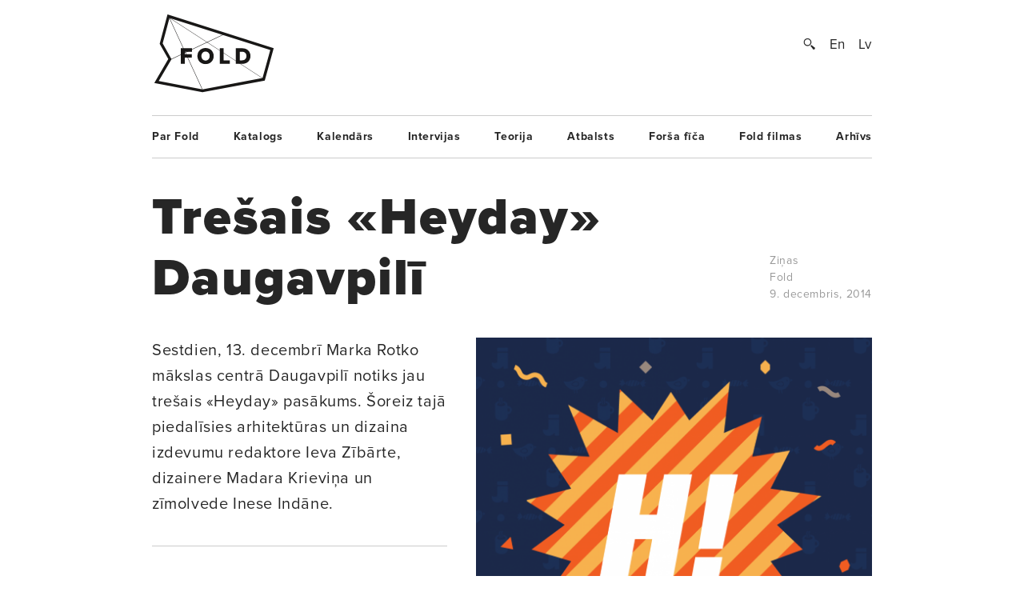

--- FILE ---
content_type: text/html; charset=UTF-8
request_url: https://www.fold.lv/2014/12/tresais-heyday-daugavpili/
body_size: 8386
content:
	<!DOCTYPE html>
<!--[if IEMobile 7 ]>    <html class="no-js iem7"> <![endif]-->
<!--[if (gt IEMobile 7)|!(IEMobile)]><!--> <html class="no-js"> <!--<![endif]-->

	<head>
	   	   <title>Trešais «Heyday» Daugavpilī &larr; FOLD</title>
		<meta name="description" content="Projekts «Heyday» izveidots, lai attīstītu radošās industrijas Daugavpilī — iedrošinātu cilvēkus domāt radoši un uzsākt uzņēmējdarbību radošo industriju jomā. Jau veselo gadu «Heyday» komanda pulcina radošo industriju profesionāļus, topošus uzņēmējus un jauniešus, lai tie dalītos pieredzē, diskutētu un dibinātu jaunus kontaktus.

Trešā «Heyday» pasākuma fokusā ir drukātie mediji, kā arī zīmolu izstrāde un attīstība.
«Heyday» programma
Ieva Zībārte
Arhitekte, izstāžu kuratore un žurnāla «Modernists» redaktore Ieva Zībārte runās par drukāto mediju nozīmi un konkurētspēju IT gadsimtā.
Madara Krieviņa
Žurnālu «Modernists» un «Benji Knewman» dizainere Madara Krieviņa…">
		<meta name="keywords" content="These are the meta terms">
				<meta property="og:type" content="company"/>
		<meta property="og:site_name" content="FOLD"/>
		<meta property="og:title" content="Trešais «Heyday» Daugavpilī &larr; FOLD"/>
		<meta property="og:url" content="http://www.fold.lv/2014/12/tresais-heyday-daugavpili/"/>
		<meta property="og:description" content="Projekts «Heyday» izveidots, lai attīstītu radošās industrijas Daugavpilī — iedrošinātu cilvēkus domāt radoši un uzsākt uzņēmējdarbību radošo industriju jomā. Jau veselo gadu «Heyday» komanda pulcina radošo industriju profesionāļus, topošus uzņēmējus un jauniešus, lai tie dalītos pieredzē, diskutētu un dibinātu jaunus kontaktus.
Trešā «Heyday» pasākuma fokusā ir drukātie mediji, kā arī zīmolu izstrāde un attīstība.
«Heyday» programma
Ieva Zībārte
Arhitekte, izstāžu kuratore un žurnāla «Modernists» redaktore Ieva Zībārte runās par drukāto mediju nozīmi un konkurētspēju IT gadsimtā.
Madara Krieviņa
Žurnālu «Modernists» un «Benji Knewman» dizainere Madara Krieviņa…"/>
		<meta property="og:image" content="https://www.fold.lv/uploads/2014/12/Heyday-3-00-500x500.png"/>
			
		<!-- OG Twitter -->
		<meta name="twitter:card" content="summary">
		<meta name="twitter:site" content="@foldlv">
		<meta name="twitter:title" content="Trešais «Heyday» Daugavpilī &larr; FOLD">
		<meta name="twitter:description" content="Projekts «Heyday» izveidots, lai attīstītu radošās industrijas Daugavpilī — iedrošinātu cilvēkus domāt radoši un uzsākt uzņēmējdarbību radošo industriju jomā. Jau veselo gadu «Heyday» komanda pulcina radošo industriju profesionāļus, topošus uzņēmējus un jauniešus, lai tie dalītos pieredzē, diskutētu un dibinātu jaunus kontaktus.
Trešā «Heyday» pasākuma fokusā ir drukātie mediji, kā arī zīmolu izstrāde un attīstība.
«Heyday» programma
Ieva Zībārte
Arhitekte, izstāžu kuratore un žurnāla «Modernists» redaktore Ieva Zībārte runās par drukāto mediju nozīmi un konkurētspēju IT gadsimtā.
Madara Krieviņa
Žurnālu «Modernists» un «Benji Knewman» dizainere Madara Krieviņa…">
		<meta name="twitter:creator" content="@foldlv">
		<meta name="twitter:image:src" content="https://www.fold.lv/uploads/2014/12/Heyday-3-00-500x500.png">
		<meta name="twitter:domain" content="https://www.fold.lv">
						<meta name='robots' content='max-image-preview:large' />
<link rel="alternate" hreflang="lv" href="https://www.fold.lv/2014/12/tresais-heyday-daugavpili/" />
<link rel="alternate" hreflang="x-default" href="https://www.fold.lv/2014/12/tresais-heyday-daugavpili/" />
<link rel="alternate" type="application/rss+xml" title="FOLD &raquo; Trešais «Heyday» Daugavpilī plūsma" href="https://www.fold.lv/2014/12/tresais-heyday-daugavpili/feed/" />
<link rel='stylesheet' id='wp-block-library-css' href='https://www.fold.lv/wordpress/wp-includes/css/dist/block-library/style.min.css?ver=6.1.1' type='text/css' media='all' />
<link rel='stylesheet' id='classic-theme-styles-css' href='https://www.fold.lv/wordpress/wp-includes/css/classic-themes.min.css?ver=1' type='text/css' media='all' />
<style id='global-styles-inline-css' type='text/css'>
body{--wp--preset--color--black: #000000;--wp--preset--color--cyan-bluish-gray: #abb8c3;--wp--preset--color--white: #ffffff;--wp--preset--color--pale-pink: #f78da7;--wp--preset--color--vivid-red: #cf2e2e;--wp--preset--color--luminous-vivid-orange: #ff6900;--wp--preset--color--luminous-vivid-amber: #fcb900;--wp--preset--color--light-green-cyan: #7bdcb5;--wp--preset--color--vivid-green-cyan: #00d084;--wp--preset--color--pale-cyan-blue: #8ed1fc;--wp--preset--color--vivid-cyan-blue: #0693e3;--wp--preset--color--vivid-purple: #9b51e0;--wp--preset--gradient--vivid-cyan-blue-to-vivid-purple: linear-gradient(135deg,rgba(6,147,227,1) 0%,rgb(155,81,224) 100%);--wp--preset--gradient--light-green-cyan-to-vivid-green-cyan: linear-gradient(135deg,rgb(122,220,180) 0%,rgb(0,208,130) 100%);--wp--preset--gradient--luminous-vivid-amber-to-luminous-vivid-orange: linear-gradient(135deg,rgba(252,185,0,1) 0%,rgba(255,105,0,1) 100%);--wp--preset--gradient--luminous-vivid-orange-to-vivid-red: linear-gradient(135deg,rgba(255,105,0,1) 0%,rgb(207,46,46) 100%);--wp--preset--gradient--very-light-gray-to-cyan-bluish-gray: linear-gradient(135deg,rgb(238,238,238) 0%,rgb(169,184,195) 100%);--wp--preset--gradient--cool-to-warm-spectrum: linear-gradient(135deg,rgb(74,234,220) 0%,rgb(151,120,209) 20%,rgb(207,42,186) 40%,rgb(238,44,130) 60%,rgb(251,105,98) 80%,rgb(254,248,76) 100%);--wp--preset--gradient--blush-light-purple: linear-gradient(135deg,rgb(255,206,236) 0%,rgb(152,150,240) 100%);--wp--preset--gradient--blush-bordeaux: linear-gradient(135deg,rgb(254,205,165) 0%,rgb(254,45,45) 50%,rgb(107,0,62) 100%);--wp--preset--gradient--luminous-dusk: linear-gradient(135deg,rgb(255,203,112) 0%,rgb(199,81,192) 50%,rgb(65,88,208) 100%);--wp--preset--gradient--pale-ocean: linear-gradient(135deg,rgb(255,245,203) 0%,rgb(182,227,212) 50%,rgb(51,167,181) 100%);--wp--preset--gradient--electric-grass: linear-gradient(135deg,rgb(202,248,128) 0%,rgb(113,206,126) 100%);--wp--preset--gradient--midnight: linear-gradient(135deg,rgb(2,3,129) 0%,rgb(40,116,252) 100%);--wp--preset--duotone--dark-grayscale: url('#wp-duotone-dark-grayscale');--wp--preset--duotone--grayscale: url('#wp-duotone-grayscale');--wp--preset--duotone--purple-yellow: url('#wp-duotone-purple-yellow');--wp--preset--duotone--blue-red: url('#wp-duotone-blue-red');--wp--preset--duotone--midnight: url('#wp-duotone-midnight');--wp--preset--duotone--magenta-yellow: url('#wp-duotone-magenta-yellow');--wp--preset--duotone--purple-green: url('#wp-duotone-purple-green');--wp--preset--duotone--blue-orange: url('#wp-duotone-blue-orange');--wp--preset--font-size--small: 13px;--wp--preset--font-size--medium: 20px;--wp--preset--font-size--large: 36px;--wp--preset--font-size--x-large: 42px;--wp--preset--spacing--20: 0.44rem;--wp--preset--spacing--30: 0.67rem;--wp--preset--spacing--40: 1rem;--wp--preset--spacing--50: 1.5rem;--wp--preset--spacing--60: 2.25rem;--wp--preset--spacing--70: 3.38rem;--wp--preset--spacing--80: 5.06rem;}:where(.is-layout-flex){gap: 0.5em;}body .is-layout-flow > .alignleft{float: left;margin-inline-start: 0;margin-inline-end: 2em;}body .is-layout-flow > .alignright{float: right;margin-inline-start: 2em;margin-inline-end: 0;}body .is-layout-flow > .aligncenter{margin-left: auto !important;margin-right: auto !important;}body .is-layout-constrained > .alignleft{float: left;margin-inline-start: 0;margin-inline-end: 2em;}body .is-layout-constrained > .alignright{float: right;margin-inline-start: 2em;margin-inline-end: 0;}body .is-layout-constrained > .aligncenter{margin-left: auto !important;margin-right: auto !important;}body .is-layout-constrained > :where(:not(.alignleft):not(.alignright):not(.alignfull)){max-width: var(--wp--style--global--content-size);margin-left: auto !important;margin-right: auto !important;}body .is-layout-constrained > .alignwide{max-width: var(--wp--style--global--wide-size);}body .is-layout-flex{display: flex;}body .is-layout-flex{flex-wrap: wrap;align-items: center;}body .is-layout-flex > *{margin: 0;}:where(.wp-block-columns.is-layout-flex){gap: 2em;}.has-black-color{color: var(--wp--preset--color--black) !important;}.has-cyan-bluish-gray-color{color: var(--wp--preset--color--cyan-bluish-gray) !important;}.has-white-color{color: var(--wp--preset--color--white) !important;}.has-pale-pink-color{color: var(--wp--preset--color--pale-pink) !important;}.has-vivid-red-color{color: var(--wp--preset--color--vivid-red) !important;}.has-luminous-vivid-orange-color{color: var(--wp--preset--color--luminous-vivid-orange) !important;}.has-luminous-vivid-amber-color{color: var(--wp--preset--color--luminous-vivid-amber) !important;}.has-light-green-cyan-color{color: var(--wp--preset--color--light-green-cyan) !important;}.has-vivid-green-cyan-color{color: var(--wp--preset--color--vivid-green-cyan) !important;}.has-pale-cyan-blue-color{color: var(--wp--preset--color--pale-cyan-blue) !important;}.has-vivid-cyan-blue-color{color: var(--wp--preset--color--vivid-cyan-blue) !important;}.has-vivid-purple-color{color: var(--wp--preset--color--vivid-purple) !important;}.has-black-background-color{background-color: var(--wp--preset--color--black) !important;}.has-cyan-bluish-gray-background-color{background-color: var(--wp--preset--color--cyan-bluish-gray) !important;}.has-white-background-color{background-color: var(--wp--preset--color--white) !important;}.has-pale-pink-background-color{background-color: var(--wp--preset--color--pale-pink) !important;}.has-vivid-red-background-color{background-color: var(--wp--preset--color--vivid-red) !important;}.has-luminous-vivid-orange-background-color{background-color: var(--wp--preset--color--luminous-vivid-orange) !important;}.has-luminous-vivid-amber-background-color{background-color: var(--wp--preset--color--luminous-vivid-amber) !important;}.has-light-green-cyan-background-color{background-color: var(--wp--preset--color--light-green-cyan) !important;}.has-vivid-green-cyan-background-color{background-color: var(--wp--preset--color--vivid-green-cyan) !important;}.has-pale-cyan-blue-background-color{background-color: var(--wp--preset--color--pale-cyan-blue) !important;}.has-vivid-cyan-blue-background-color{background-color: var(--wp--preset--color--vivid-cyan-blue) !important;}.has-vivid-purple-background-color{background-color: var(--wp--preset--color--vivid-purple) !important;}.has-black-border-color{border-color: var(--wp--preset--color--black) !important;}.has-cyan-bluish-gray-border-color{border-color: var(--wp--preset--color--cyan-bluish-gray) !important;}.has-white-border-color{border-color: var(--wp--preset--color--white) !important;}.has-pale-pink-border-color{border-color: var(--wp--preset--color--pale-pink) !important;}.has-vivid-red-border-color{border-color: var(--wp--preset--color--vivid-red) !important;}.has-luminous-vivid-orange-border-color{border-color: var(--wp--preset--color--luminous-vivid-orange) !important;}.has-luminous-vivid-amber-border-color{border-color: var(--wp--preset--color--luminous-vivid-amber) !important;}.has-light-green-cyan-border-color{border-color: var(--wp--preset--color--light-green-cyan) !important;}.has-vivid-green-cyan-border-color{border-color: var(--wp--preset--color--vivid-green-cyan) !important;}.has-pale-cyan-blue-border-color{border-color: var(--wp--preset--color--pale-cyan-blue) !important;}.has-vivid-cyan-blue-border-color{border-color: var(--wp--preset--color--vivid-cyan-blue) !important;}.has-vivid-purple-border-color{border-color: var(--wp--preset--color--vivid-purple) !important;}.has-vivid-cyan-blue-to-vivid-purple-gradient-background{background: var(--wp--preset--gradient--vivid-cyan-blue-to-vivid-purple) !important;}.has-light-green-cyan-to-vivid-green-cyan-gradient-background{background: var(--wp--preset--gradient--light-green-cyan-to-vivid-green-cyan) !important;}.has-luminous-vivid-amber-to-luminous-vivid-orange-gradient-background{background: var(--wp--preset--gradient--luminous-vivid-amber-to-luminous-vivid-orange) !important;}.has-luminous-vivid-orange-to-vivid-red-gradient-background{background: var(--wp--preset--gradient--luminous-vivid-orange-to-vivid-red) !important;}.has-very-light-gray-to-cyan-bluish-gray-gradient-background{background: var(--wp--preset--gradient--very-light-gray-to-cyan-bluish-gray) !important;}.has-cool-to-warm-spectrum-gradient-background{background: var(--wp--preset--gradient--cool-to-warm-spectrum) !important;}.has-blush-light-purple-gradient-background{background: var(--wp--preset--gradient--blush-light-purple) !important;}.has-blush-bordeaux-gradient-background{background: var(--wp--preset--gradient--blush-bordeaux) !important;}.has-luminous-dusk-gradient-background{background: var(--wp--preset--gradient--luminous-dusk) !important;}.has-pale-ocean-gradient-background{background: var(--wp--preset--gradient--pale-ocean) !important;}.has-electric-grass-gradient-background{background: var(--wp--preset--gradient--electric-grass) !important;}.has-midnight-gradient-background{background: var(--wp--preset--gradient--midnight) !important;}.has-small-font-size{font-size: var(--wp--preset--font-size--small) !important;}.has-medium-font-size{font-size: var(--wp--preset--font-size--medium) !important;}.has-large-font-size{font-size: var(--wp--preset--font-size--large) !important;}.has-x-large-font-size{font-size: var(--wp--preset--font-size--x-large) !important;}
.wp-block-navigation a:where(:not(.wp-element-button)){color: inherit;}
:where(.wp-block-columns.is-layout-flex){gap: 2em;}
.wp-block-pullquote{font-size: 1.5em;line-height: 1.6;}
</style>
<link rel='stylesheet' id='wpml-blocks-css' href='https://www.fold.lv/plugins/sitepress-multilingual-cms/dist/css/blocks/styles.css?ver=4.6.0' type='text/css' media='all' />
<link rel='stylesheet' id='news-css' href='https://www.fold.lv/plugins/cp-optimize-images/includes/custom/css/news.css?ver=6.1.1' type='text/css' media='all' />
<link rel='stylesheet' id='wpfc-css' href='https://www.fold.lv/plugins/gs-facebook-comments/public/css/wpfc-public.css?ver=1.7.5' type='text/css' media='all' />
<link rel='stylesheet' id='wpml-legacy-horizontal-list-0-css' href='//www.fold.lv/plugins/sitepress-multilingual-cms/templates/language-switchers/legacy-list-horizontal/style.min.css?ver=1' type='text/css' media='all' />
<script type='text/javascript' src='https://www.fold.lv/wordpress/wp-includes/js/jquery/jquery.min.js?ver=3.6.1' id='jquery-core-js'></script>
<script type='text/javascript' src='https://www.fold.lv/wordpress/wp-includes/js/jquery/jquery-migrate.min.js?ver=3.3.2' id='jquery-migrate-js'></script>
<script type='text/javascript' src='https://www.fold.lv/plugins/gs-facebook-comments/public/js/wpfc-public.js?ver=1.7.5' id='wpfc-js'></script>
<link rel="https://api.w.org/" href="https://www.fold.lv/wp-json/" /><link rel="alternate" type="application/json" href="https://www.fold.lv/wp-json/wp/v2/posts/20069" /><link rel="EditURI" type="application/rsd+xml" title="RSD" href="https://www.fold.lv/wordpress/xmlrpc.php?rsd" />
<link rel="wlwmanifest" type="application/wlwmanifest+xml" href="https://www.fold.lv/wordpress/wp-includes/wlwmanifest.xml" />
<meta name="generator" content="WordPress 6.1.1" />
<link rel="canonical" href="https://www.fold.lv/2014/12/tresais-heyday-daugavpili/" />
<link rel='shortlink' href='https://www.fold.lv/?p=20069' />
<link rel="alternate" type="application/json+oembed" href="https://www.fold.lv/wp-json/oembed/1.0/embed?url=https%3A%2F%2Fwww.fold.lv%2F2014%2F12%2Ftresais-heyday-daugavpili%2F" />
<link rel="alternate" type="text/xml+oembed" href="https://www.fold.lv/wp-json/oembed/1.0/embed?url=https%3A%2F%2Fwww.fold.lv%2F2014%2F12%2Ftresais-heyday-daugavpili%2F&#038;format=xml" />
<meta name="generator" content="WPML ver:4.6.0 stt:1,32;" />

<!-- This site is using AdRotate v3.8.4.3 to display their advertisements - http://www.adrotateplugin.com/ -->
<meta property="fb:app_id" content="121350274617526" /><script type="text/javascript">
			if( typeof window.globals != 'object' ) {
				window.globals = {
					urls : {"site":"https:\/\/www.fold.lv\/","template":"https:\/\/www.fold.lv\/themes\/fold","scripts":"https:\/\/www.fold.lv\/themes\/fold\/views\/assets\/scripts","styles":"https:\/\/www.fold.lv\/themes\/fold\/views\/assets\/styles","images":"https:\/\/www.fold.lv\/themes\/fold\/views\/assets\/images","fonts":"https:\/\/www.fold.lv\/themes\/fold\/views\/assets\/fonts","uploads":"https:\/\/www.fold.lv\/uploads"}				};
			} else {
				window.globals.urls = {"site":"https:\/\/www.fold.lv\/","template":"https:\/\/www.fold.lv\/themes\/fold","scripts":"https:\/\/www.fold.lv\/themes\/fold\/views\/assets\/scripts","styles":"https:\/\/www.fold.lv\/themes\/fold\/views\/assets\/styles","images":"https:\/\/www.fold.lv\/themes\/fold\/views\/assets\/images","fonts":"https:\/\/www.fold.lv\/themes\/fold\/views\/assets\/fonts","uploads":"https:\/\/www.fold.lv\/uploads"};
			}
		</script>
				<meta name="HandheldFriendly" content="True">
		<meta name="MobileOptimized" content="320">
		<meta name="viewport" content="width=device-width, initial-scale=1">
		<meta http-equiv="cleartype" content="on">
		<meta name="p:domain_verify" content="197112c7236ddd9c74d22c5b41eb5e5f"/>
		<link rel="apple-touch-icon-precomposed" sizes="144x144" href="https://www.fold.lv/themes/fold/views/assets/images/touch/apple-touch-icon-144x144-precomposed.png">
		<link rel="apple-touch-icon-precomposed" sizes="114x114" href="https://www.fold.lv/themes/fold/views/assets/images/touch/apple-touch-icon-114x114-precomposed.png">
		<link rel="apple-touch-icon-precomposed" sizes="72x72" href="https://www.fold.lv/themes/fold/views/assets/images/touch/apple-touch-icon-72x72-precomposed.png">
		<link rel="apple-touch-icon-precomposed" href="https://www.fold.lv/themes/fold/views/assets/images/touch/apple-touch-icon-57x57-precomposed.png">
		<link rel="shortcut icon" href="https://www.fold.lv/themes/fold/views/assets/images/touch/apple-touch-icon.png">

		<!-- Tile icon for Win8 (144x144 + tile color) -->
		<meta name="msapplication-TileImage" content="https://www.fold.lv/themes/fold/views/assets/images/touch/apple-touch-icon-144x144-precomposed.png">
		<meta name="msapplication-TileColor" content="#222222">
		
		<meta property="fb:app_id" content="121350274617526" />

		<!--[if lt IE 9]>
			<script type="text/javascript">
			    window.location = "update-browser.html";
			</script>
		<![endif]-->
		
		<meta property="fb:app_id" content="121350274617526" />
		<link rel="stylesheet" href="https://www.fold.lv/themes/fold/views/assets/styles/mobile.css?v=2" type="text/css" media="only screen and (max-device-width: 480px)">
		<link rel="stylesheet" href="https://www.fold.lv/themes/fold/views/assets/styles/main.css?v=2" type="text/css" media="only screen and (min-device-width: 480px)">
		<link rel="stylesheet" href="https://www.fold.lv/themes/fold/views/assets/styles/fixes.css?v=696f22ef3bec6" type="text/css">
		<link rel="stylesheet" href="https://www.fold.lv/themes/fold/views/assets/styles/sharer.css" type="text/css" media="only screen and (min-device-width: 480px)">
		
		<link href="https://fonts.googleapis.com/css?family=Noticia+Text:400,400i,700,700i&amp;subset=latin-ext" rel="stylesheet">
		<!-- <link href='http://fonts.googleapis.com/css?family=Noticia+Text:400,400italic,700,700italic&subset=latin,latin-ext' rel='stylesheet' type='text/css'> -->
		<!-- <link href='http://fonts.googleapis.com/css?family=Noticia+Text:400,400italic,700,700italic' rel='stylesheet' type='text/css'> -->

		<script type="text/javascript" src="//use.typekit.net/utm8cli.js"></script>
		<script type="text/javascript">try{Typekit.load();}catch(e){}</script>

		<script src="https://www.fold.lv/themes/fold/views/assets/scripts/vendor/modernizr-2.6.2.min.js"></script>
	</head>
	<body class="post-template-default single single-post post-tresais-heyday-daugavpili single-format-standard sizeti">
<!--		<div id="fb-root"></div>

 			<script async defer crossorigin="anonymous" src="https://connect.facebook.net/en_US/sdk.js#xfbml=1&version=v9.0&appId=121350274617526&autoLogAppEvents=1" nonce="KrfU67H2"></script> -->


		<div id="wrapper">

			<div id="header">
								<a id="logo" href="https://www.fold.lv">
			    	<span class="logo-static"></span>
			    	<span class="logo-bg"></span>
			    </a>
			    <div id="options">
			        <a id="search-button" href="#"></a>
			        <a href="https://www.fold.lv/en/" class="language ">En</a><a href="https://www.fold.lv/2014/12/tresais-heyday-daugavpili/" class="language selected">Lv</a>			    </div>
			    <div id="search-input">
				    				    <form method="get" action="/">
				    	<input class="text" type="text" placeholder="Meklēt..." name="s" id="s" />
				    	<input class="submit" type="submit" value="" />
				    </form>
			    </div>

			</div>
			<!-- Navigation -->
<nav class="navigation"><ul id="menu-footer-menu" class="menu"><li id="menu-item-108" class="menu-item menu-item-type-post_type menu-item-object-page menu-item-108"><a href="https://www.fold.lv/par-fold/">Par Fold</a></li>
<li id="menu-item-22827" class="menu-item menu-item-type-post_type menu-item-object-page menu-item-22827"><a href="https://www.fold.lv/catalogue/">Katalogs</a></li>
<li id="menu-item-90" class="menu-item menu-item-type-post_type menu-item-object-page menu-item-90"><a href="https://www.fold.lv/events/">Kalendārs</a></li>
<li id="menu-item-484" class="menu-item menu-item-type-taxonomy menu-item-object-category menu-item-484"><a href="https://www.fold.lv/category/intervijas/">Intervijas</a></li>
<li id="menu-item-85" class="menu-item menu-item-type-taxonomy menu-item-object-category menu-item-85"><a href="https://www.fold.lv/category/teorija/">Teorija</a></li>
<li id="menu-item-530" class="menu-item menu-item-type-taxonomy menu-item-object-category menu-item-530"><a href="https://www.fold.lv/category/atbalsts/">Atbalsts</a></li>
<li id="menu-item-97710" class="menu-item menu-item-type-taxonomy menu-item-object-category menu-item-97710"><a href="https://www.fold.lv/category/forsa-fica/">Forša fīča</a></li>
<li id="menu-item-95" class="menu-item menu-item-type-taxonomy menu-item-object-category menu-item-95"><a href="https://www.fold.lv/category/fold-filmas/">Fold filmas</a></li>
<li id="menu-item-10271" class="menu-item menu-item-type-post_type menu-item-object-page menu-item-10271"><a href="https://www.fold.lv/archive/">Arhīvs</a></li>
</ul></nav>

    <section class="single no-author">

        <article>

            <div class="title">
                <h1>Trešais «Heyday» Daugavpilī</h1>

                <div class="info">
                    <span>
                                                <a href="https://www.fold.lv/category/sizeti/" class="tag">Ziņas</a>                                                <br>
                        Fold<br>
                        9. decembris, 2014                    </span>
                </div>

            </div>

            <div class="post-content">

                                <div class="post-picture">

                    <div class="img-preload not-loaded">
                        <img width="1007" height="1106" src="https://www.fold.lv/uploads/2014/12/Heyday-3-00-1007x1106.png" class="attachment-large size-large" decoding="async" loading="lazy" srcset="https://www.fold.lv/uploads/2014/12/Heyday-3-00-1007x1106.png 1007w, https://www.fold.lv/uploads/2014/12/Heyday-3-00-498x548.png 498w, https://www.fold.lv/uploads/2014/12/Heyday-3-00.png 1008w" sizes="(max-width: 1007px) 100vw, 1007px" />                    </div>

                    <div class="info">
                        <span>Logotips — Anatolijs Vjalihs</span>
                    </div>

                </div>
                               
                <div class="summary">
                    <p><p>Sestdien, 13. decembrī Marka Rotko mākslas centrā Daugavpilī notiks jau trešais «Heyday» pasākums. Šoreiz tajā piedalīsies arhitektūras un dizaina izdevumu redaktore Ieva Zībārte, dizainere Madara Krieviņa un zīmolvede Inese Indāne.</p>
</p>
                </div>

                <div class="share addthis_toolbox">
                    <span>Padalies:</span>
                                        <a class="twitter" href="https://twitter.com/intent/tweet?url=https%3A%2F%2Fwww.fold.lv%2F2014%2F12%2Ftresais-heyday-daugavpili%2F" target="_blank"><span></span>Twitter</a>
                    <a class="facebook " href="https://www.facebook.com/sharer.php?u=https%3A%2F%2Fwww.fold.lv%2F2014%2F12%2Ftresais-heyday-daugavpili%2F" target="_blank"><span></span>Facebook</a>
                    <a class="pinterest " href="https://pinterest.com/pin/create/button/?url=https%3A%2F%2Fwww.fold.lv%2F2014%2F12%2Ftresais-heyday-daugavpili%2F" target="_blank"><span></span>Pinterest</a>
                </div>

                <!-- Mobile info -->
                <div class="info info-mobile">
                    <span>
                                                <a href="https://www.fold.lv/category/sizeti/" class="tag">Ziņas</a>                                                Fold                        9. decembris, 2014                    </span>
                </div>
                <!-- / Mobile info -->

                <div class="text">
            	   <p>Projekts «Heyday» izveidots, lai attīstītu radošās industrijas Daugavpilī — iedrošinātu cilvēkus domāt radoši un uzsākt uzņēmējdarbību radošo industriju jomā. Jau veselo gadu «Heyday» komanda pulcina radošo industriju profesionāļus, topošus uzņēmējus un jauniešus, lai tie dalītos pieredzē, diskutētu un dibinātu jaunus kontaktus.</p>
<p>Trešā «Heyday» pasākuma fokusā ir drukātie mediji, kā arī zīmolu izstrāde un attīstība.</p>
<h3>«Heyday» programma</h3>
<h4>Ieva Zībārte</h4>
<p>Arhitekte, izstāžu kuratore un žurnāla <a href="https://www.facebook.com/modernistsmagazine">«Modernists»</a> redaktore Ieva Zībārte runās par drukāto mediju nozīmi un konkurētspēju IT gadsimtā.</p>
<h4>Madara Krieviņa</h4>
<p>Žurnālu «Modernists» un <a href="http://benjiknewman.com/">«Benji Knewman»</a> dizainere Madara Krieviņa pastāstīs par žurnālu dizainu, daloties noderīgos ieteikumos.</p>
<h4>Inese Indāne</h4>
<p>Zīmolu ligzdas <a href="http://matka.lv/">«Matka»</a> vadītāja Inese Indāne stāstīs par zīmolu izveidi. Starp «Matka» radītajiem zīmoliem ir Latgales vēstniecība «Gors», sajūtu dārznieks «Stenders», vērtību apmaiņas vieta Mākslas muzejs «Rīgas Birža», patieso cilvēku uzņēmums «Latvijas Piens» un daudzi citi.</p>
<h4>Īsfilmas un žurnāls «Creative Coast»</h4>
<p>Pasākumā tiks demonstrētas īsfilmas par amerikāņu ilustratoru Čārliju Hārperu (<a href="http://charleyharperartstudio.com/">Charley Harper</a>), vācu industriālo dizaineri Dīteru Rāmsu (<a href="http://en.wikipedia.org/wiki/Dieter_Rams">Dieter Rams</a>), mākslinieci un grafikas dizaineri Polu Šēru (<a href="https://thegreatdiscontent.com/interview/paula-scher">Paula Scher</a>) no ASV un citas, kā arī būs iespējams saņemt Liepājas radošo industriju žurnālu <a href="http://www.fold.lv/2014/11/iznacis-liepajas-radoso-industriju-zurnals-creative-coast/">«Creative Coast»</a>.</p>
<p>&nbsp;</p>
<p>«Heyday» norisināsies 2014. gada 13. decembrī Marka Rotko mākslas centra konferenču zālē, Daugavpils cietoksnī no plkst. 15.00 līdz 19.00. Ieeja bez maksas. Vairāk par «Heyday» lektoriem un programmu atrodams pasākuma Facebook <a href="https://www.facebook.com/heyday.daugavpils">lapā</a>.</p>
<p>Pasākumu «Heyday» organizē biedrība «D–JUNO» ar Daugavpils Domes, Marka Rotko mākslas centra, FOLD un Daugavpils uzņēmēju atbalstu.</p>
                </div>
            </div>
                        <div class="comments text">
                <h3>Viedokļi</h3>
                <div class="comments-inner" style="position: relative">
	                <div class="fb-background-color">
		  <div 
		  	class = "fb-comments" 
		  	data-href = "http://www.fold.lv/2014/12/tresais-heyday-daugavpili/"
		  	data-numposts = "20"
			data-lazy = "true"
			data-colorscheme = "light"
			data-order-by = "social"
			data-mobile=true>
		  </div></div>
		  <style>
		  	.fb-background-color {
				background: #ffffff !important;
			}
			.fb_iframe_widget_fluid_desktop iframe {
			    width: 100% !important;
			}
		  </style>
		                  </div>
            </div>

        </article>

    </section>

    <!-- Other posts -->
        <h3 class="other-posts-title">Vēl par šo tēmu</h3>
    <section class="other-posts">
	    <div class="other-posts-inner">
        <article>
        <a href="https://www.fold.lv/2025/03/ladc-mainas-lidzi-reklamas-industrijai/" ontouchstart="">
			            <div class="thumb">
                <div class="img-preload not-loaded">
                    <img width="548" height="608" src="https://www.fold.lv/uploads/2025/03/LADC-jaunumi_00-1-548x608.png" class="attachment-crop-medium size-crop-medium" decoding="async" loading="lazy" />                </div>
            </div>
            <h2 class="medium">LADC mainās līdzi reklāmas industrijai</h2>
			        </a>
        <div class="summary">
                    </div>
        <div class="info">
            <span>
                                <a href="https://www.fold.lv/category/sizeti/" class="tag">Ziņas</a>                 <span class="sep">-</span>
                <span>Fold<span>,</span></span>
                <span>13. marts, 2025</span>
            </span>
        </div>
    </article>
    <article>
        <a href="https://www.fold.lv/2025/02/notiks-saruna-par-informativo-atbalstu-radosajiem-profesionaliem/" ontouchstart="">
			            <div class="thumb">
                <div class="img-preload not-loaded">
                    <img width="548" height="608" src="https://www.fold.lv/uploads/2025/02/Radosies-darbs-00-548x608.png" class="attachment-crop-medium size-crop-medium" decoding="async" loading="lazy" />                </div>
            </div>
            <h2 class="medium">Notiks saruna par informatīvo atbalstu radošajiem profesionāļiem</h2>
			        </a>
        <div class="summary">
                    </div>
        <div class="info">
            <span>
                                <a href="https://www.fold.lv/category/sizeti/" class="tag">Ziņas</a>                 <span class="sep">-</span>
                <span>Fold<span>,</span></span>
                <span>10. februāris, 2025</span>
            </span>
        </div>
    </article>
    <article>
        <a href="https://www.fold.lv/2025/01/dibinata-latvijas-radoso-rezidencu-apvieniba/" ontouchstart="">
			            <div class="thumb">
                <div class="img-preload not-loaded">
                    <img width="548" height="608" src="https://www.fold.lv/uploads/2025/01/LaMaRe-Lantes_muiza-00-548x608.png" class="attachment-crop-medium size-crop-medium" decoding="async" loading="lazy" />                </div>
            </div>
            <h2 class="medium">Dibināta Latvijas Radošo rezidenču apvienība</h2>
			        </a>
        <div class="summary">
                    </div>
        <div class="info">
            <span>
                                <a href="https://www.fold.lv/category/sizeti/" class="tag">Ziņas</a>                 <span class="sep">-</span>
                <span>Fold<span>,</span></span>
                <span>29. janvāris, 2025</span>
            </span>
        </div>
    </article>
    <article>
        <a href="https://www.fold.lv/2024/12/atklata-riga-makerspace-prototipesanas-darbnica/" ontouchstart="">
			            <div class="thumb">
                <div class="img-preload not-loaded">
                    <img width="548" height="608" src="https://www.fold.lv/uploads/2024/12/Makerspace-Leta-00-548x608.png" class="attachment-crop-medium size-crop-medium" decoding="async" loading="lazy" />                </div>
            </div>
            <h2 class="medium">Atklāta «Riga Makerspace» prototipēšanas darbnīca</h2>
			        </a>
        <div class="summary">
                    </div>
        <div class="info">
            <span>
                                <a href="https://www.fold.lv/category/sizeti/" class="tag">Ziņas</a>                 <span class="sep">-</span>
                <span>Fold<span>,</span></span>
                <span>3. decembris, 2024</span>
            </span>
        </div>
    </article>
	    </div>
    </section>
        
    
    <!-- Other author posts -->
        <style>
	    .single + .other-author-posts {
		    padding-top: 0;
	    }
		.single + .other-author-posts:after {
			display: none;
		}
	<!-- Navigation -->
<nav class="navigation"><ul id="menu-footer-menu-1" class="menu"><li class="menu-item menu-item-type-post_type menu-item-object-page menu-item-108"><a href="https://www.fold.lv/par-fold/">Par Fold</a></li>
<li class="menu-item menu-item-type-post_type menu-item-object-page menu-item-22827"><a href="https://www.fold.lv/catalogue/">Katalogs</a></li>
<li class="menu-item menu-item-type-post_type menu-item-object-page menu-item-90"><a href="https://www.fold.lv/events/">Kalendārs</a></li>
<li class="menu-item menu-item-type-taxonomy menu-item-object-category menu-item-484"><a href="https://www.fold.lv/category/intervijas/">Intervijas</a></li>
<li class="menu-item menu-item-type-taxonomy menu-item-object-category menu-item-85"><a href="https://www.fold.lv/category/teorija/">Teorija</a></li>
<li class="menu-item menu-item-type-taxonomy menu-item-object-category menu-item-530"><a href="https://www.fold.lv/category/atbalsts/">Atbalsts</a></li>
<li class="menu-item menu-item-type-taxonomy menu-item-object-category menu-item-97710"><a href="https://www.fold.lv/category/forsa-fica/">Forša fīča</a></li>
<li class="menu-item menu-item-type-taxonomy menu-item-object-category menu-item-95"><a href="https://www.fold.lv/category/fold-filmas/">Fold filmas</a></li>
<li class="menu-item menu-item-type-post_type menu-item-object-page menu-item-10271"><a href="https://www.fold.lv/archive/">Arhīvs</a></li>
</ul></nav>			<!-- Footer -->
			<footer>
				<section id="copyright">
					<span class="small">Pievienojies:</span>
					<nav id="social" class="menu-social-container"><ul id="menu-social" class="menu"><li id="menu-item-93" class="menu-item menu-item-type-custom menu-item-object-custom menu-item-93"><a href="http://facebook.com/foldlv">Facebook</a></li>
<li id="menu-item-54125" class="menu-item menu-item-type-custom menu-item-object-custom menu-item-54125"><a href="http://www.instagram.com/fold.lv/">Instagram</a></li>
<li id="menu-item-92" class="menu-item menu-item-type-custom menu-item-object-custom menu-item-92"><a href="http://twitter.com/Foldlv">Twitter</a></li>
<li id="menu-item-94" class="menu-item menu-item-type-custom menu-item-object-custom menu-item-94"><a href="http://vimeo.com/foldlv">Vimeo</a></li>
<li id="menu-item-818" class="menu-item menu-item-type-custom menu-item-object-custom menu-item-818"><a href="http://www.youtube.com/user/plikums">YouTube</a></li>
</ul></nav>									</section>

				    <!-- Newsletter -->
    <div id="newsletter">
		<div class="inside">
            <p class="info"></p>
            <form action="#" method="POST">
                <input type="hidden" name="list" id="list" value="" />
                <div class="text"><input type="text" name="email" id="email" placeholder="E-pasta adrese" /></div>
                <div class="submit"><input type="submit" value="Pieteikties" /></div>
            </form>
            <div class="response success">
            	<p></p>
            </div>
            <div class="response failure">
                <p></p>
            </div>
        </div>
    </div>
			</footer>

		</div>
		<style>
			@media (max-width: 568px) {
			    body.single .post-content {
			        padding-right: 0px;
			    }
				section.single article .gal-col-1 .gallery-item {
					width: 100%;
				}
				section.single article .gal-col-1 .gallery-item {
					width: 100%;
				}
				section.single .text .gallery {
					padding-right: 0;
				}
				section.single .text .gallery + .gallery {
					margin-top: -4%;
				}
				section.single .text .gallery {
					padding-right: 0;
				}
				.single-post .other-author-posts {
					padding-right: 0;
					padding-left: 0;
				}			
			}
			@media (max-width: 500px) {
			    body.single .post-content {
			        padding-right: 10%;
			    }		    
			    #header {
			        padding-bottom: 0;
			    }
			}
		</style>
		<script>
		var icl_language_code = 'lv';
		var _globals = {
			'newsletter_url': 'https://www.fold.lv/wordpress/wp-admin/admin-ajax.php',
			'newsletter_nonce': 'd754d6c895'
		};
		</script>
		<script src="https://www.fold.lv/themes/fold/views/assets/scripts/vendor/jquery-1.9.1.min.js"></script>
		<script src="https://www.fold.lv/themes/fold/views/assets/scripts/vendor/fastclick.js"></script>
		<script src="https://www.fold.lv/themes/fold/views/assets/scripts/vendor/selection-sharer.js"></script>
		<script src="https://www.fold.lv/themes/fold/views/assets/scripts/vendor/jquery.waitforimages.js"></script>
		<script src="https://www.fold.lv/themes/fold/views/assets/scripts/vendor/fitvids.js"></script>
		<script src="https://www.fold.lv/themes/fold/views/assets/scripts/vendor/match-height.js"></script>		
		<script src="https://www.fold.lv/themes/fold/views/assets/scripts/main.js?v=1"></script>
		<!-- Google tag (gtag.js) -->
		<script async src="https://www.googletagmanager.com/gtag/js?id=G-K355HF1WM1"></script>
		<script>
		  window.dataLayer = window.dataLayer || [];
		  function gtag(){dataLayer.push(arguments);}
		  gtag('js', new Date());
		
		  gtag('config', 'G-K355HF1WM1');
		</script>
	    <script type="text/javascript" src="//s7.addthis.com/js/300/addthis_widget.js#pubid=ra-5176866b0e9dd029&async=1"></script>
		<div id="fb-root"></div>
		<script>(function(d, s, id) {
		  var js, fjs = d.getElementsByTagName(s)[0];
		  if (d.getElementById(id)) return;
		  js = d.createElement(s); js.id = id;
		  js.src = "//connect.facebook.net/en_US/all.js#xfbml=1&appId=121350274617526";
		  fjs.parentNode.insertBefore(js, fjs);
		}(document, 'script', 'facebook-jssdk'));</script>
	</body>
</html>